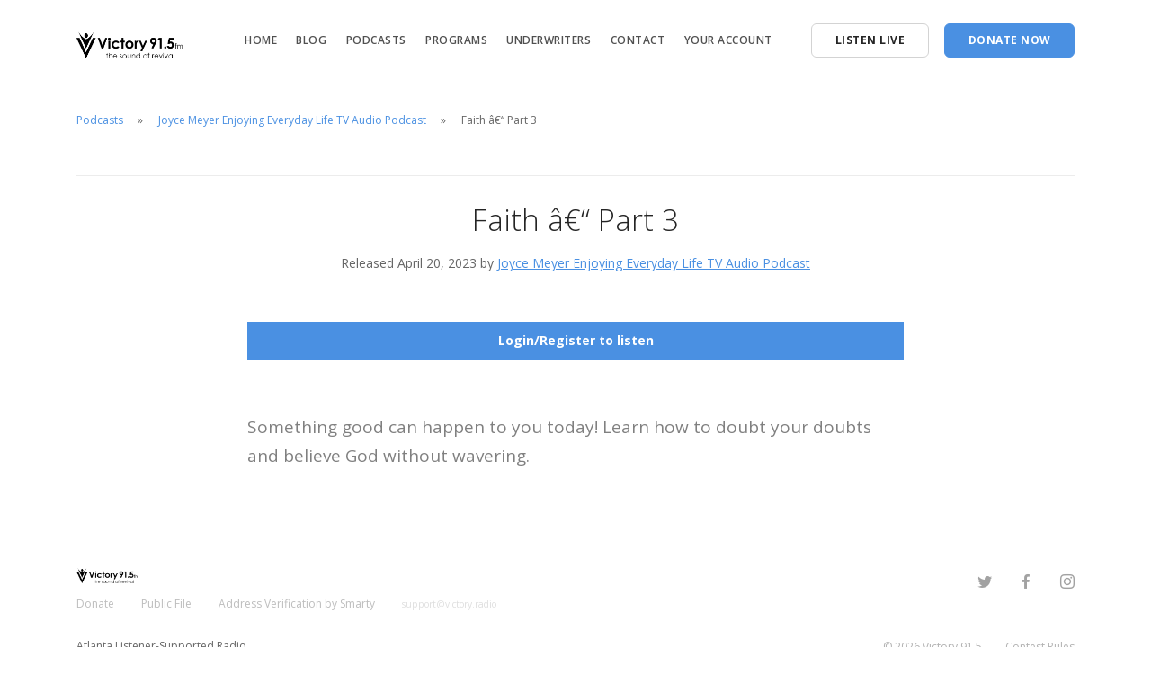

--- FILE ---
content_type: text/html; charset=UTF-8
request_url: https://victory.radio/podcasts/episode/?channel=25&episode=49672
body_size: 73109
content:
<!doctype html>
<html lang="en">
    <head>
        <script
          src="https://browser.sentry-cdn.com/7.16.0/bundle.tracing.min.js"
          integrity="sha384-wXU9CL14HxNQidSEdsPNgsvTyYYWogbqur94ac59B5M+zWrBqgC7NRLzv1AHdz0j"
          crossorigin="anonymous"
        ></script>

        <script>
            Sentry.init({
              dsn: "https://452e849fa0c144beab944374ce1031d0@o4504022810034176.ingest.sentry.io/4504022811607040",
              integrations: [new Sentry.BrowserTracing()],
              tracesSampleRate: 1.0,
            });
        </script>
<script type="text/javascript">
;window.NREUM||(NREUM={});NREUM.init={distributed_tracing:{enabled:true},privacy:{cookies_enabled:true},ajax:{deny_list:["bam.nr-data.net"]}};

;NREUM.loader_config={accountID:"3984384",trustKey:"3984384",agentID:"1120201028",licenseKey:"NRJS-ae3f93f6dce4df7db06",applicationID:"1120201028"}
;NREUM.info={beacon:"bam.nr-data.net",errorBeacon:"bam.nr-data.net",licenseKey:"NRJS-ae3f93f6dce4df7db06",applicationID:"1120201028",sa:1}
;(()=>{"use strict";var e,t,r={9071:(e,t,r)=>{r.d(t,{I:()=>n});var n=0,i=navigator.userAgent.match(/Firefox[\/\s](\d+\.\d+)/);i&&(n=+i[1])},8768:(e,t,r)=>{r.d(t,{T:()=>n,p:()=>i});const n=/(iPad|iPhone|iPod)/g.test(navigator.userAgent),i=n&&Boolean("undefined"==typeof SharedWorker)},880:(e,t,r)=>{r.d(t,{P_:()=>l,Mt:()=>g,C5:()=>s,DL:()=>v,OP:()=>T,lF:()=>D,Yu:()=>y,Dg:()=>h,CX:()=>c,GE:()=>b,sU:()=>_});var n=r(6797),i=r(4286);const o={beacon:n.ce.beacon,errorBeacon:n.ce.errorBeacon,licenseKey:void 0,applicationID:void 0,sa:void 0,queueTime:void 0,applicationTime:void 0,ttGuid:void 0,user:void 0,account:void 0,product:void 0,extra:void 0,jsAttributes:{},userAttributes:void 0,atts:void 0,transactionName:void 0,tNamePlain:void 0},a={};function s(e){if(!e)throw new Error("All info objects require an agent identifier!");if(!a[e])throw new Error("Info for ".concat(e," was never set"));return a[e]}function c(e,t){if(!e)throw new Error("All info objects require an agent identifier!");a[e]=(0,i.D)(t,o),(0,n.Qy)(e,a[e],"info")}var u=r(2797);const d=()=>{const e={blockSelector:"[data-nr-block]",maskInputOptions:{password:!0}};return{allow_bfcache:!0,privacy:{cookies_enabled:!0},ajax:{deny_list:void 0,enabled:!0,harvestTimeSeconds:10},distributed_tracing:{enabled:void 0,exclude_newrelic_header:void 0,cors_use_newrelic_header:void 0,cors_use_tracecontext_headers:void 0,allowed_origins:void 0},session:{domain:void 0,expiresMs:u.oD,inactiveMs:u.Hb},ssl:void 0,obfuscate:void 0,jserrors:{enabled:!0,harvestTimeSeconds:10},metrics:{enabled:!0},page_action:{enabled:!0,harvestTimeSeconds:30},page_view_event:{enabled:!0},page_view_timing:{enabled:!0,harvestTimeSeconds:30,long_task:!1},session_trace:{enabled:!0,harvestTimeSeconds:10},session_replay:{enabled:!1,harvestTimeSeconds:60,sampleRate:.1,errorSampleRate:.1,maskTextSelector:"*",maskAllInputs:!0,get blockClass(){return"nr-block"},get ignoreClass(){return"nr-ignore"},get maskTextClass(){return"nr-mask"},get blockSelector(){return e.blockSelector},set blockSelector(t){e.blockSelector+=",".concat(t)},get maskInputOptions(){return e.maskInputOptions},set maskInputOptions(t){e.maskInputOptions={...t,password:!0}}},spa:{enabled:!0,harvestTimeSeconds:10}}},f={};function l(e){if(!e)throw new Error("All configuration objects require an agent identifier!");if(!f[e])throw new Error("Configuration for ".concat(e," was never set"));return f[e]}function h(e,t){if(!e)throw new Error("All configuration objects require an agent identifier!");f[e]=(0,i.D)(t,d()),(0,n.Qy)(e,f[e],"config")}function g(e,t){if(!e)throw new Error("All configuration objects require an agent identifier!");var r=l(e);if(r){for(var n=t.split("."),i=0;i<n.length-1;i++)if("object"!=typeof(r=r[n[i]]))return;r=r[n[n.length-1]]}return r}const p={accountID:void 0,trustKey:void 0,agentID:void 0,licenseKey:void 0,applicationID:void 0,xpid:void 0},m={};function v(e){if(!e)throw new Error("All loader-config objects require an agent identifier!");if(!m[e])throw new Error("LoaderConfig for ".concat(e," was never set"));return m[e]}function b(e,t){if(!e)throw new Error("All loader-config objects require an agent identifier!");m[e]=(0,i.D)(t,p),(0,n.Qy)(e,m[e],"loader_config")}const y=(0,n.mF)().o;var w=r(2374),x=r(1651);const E={buildEnv:x.Re,bytesSent:{},queryBytesSent:{},customTransaction:void 0,disabled:!1,distMethod:x.gF,isolatedBacklog:!1,loaderType:void 0,maxBytes:3e4,offset:Math.floor(w._A?.performance?.timeOrigin||w._A?.performance?.timing?.navigationStart||Date.now()),onerror:void 0,origin:""+w._A.location,ptid:void 0,releaseIds:{},session:void 0,xhrWrappable:"function"==typeof w._A.XMLHttpRequest?.prototype?.addEventListener,version:x.q4},A={};function T(e){if(!e)throw new Error("All runtime objects require an agent identifier!");if(!A[e])throw new Error("Runtime for ".concat(e," was never set"));return A[e]}function _(e,t){if(!e)throw new Error("All runtime objects require an agent identifier!");A[e]=(0,i.D)(t,E),(0,n.Qy)(e,A[e],"runtime")}function D(e){return function(e){try{const t=s(e);return!!t.licenseKey&&!!t.errorBeacon&&!!t.applicationID}catch(e){return!1}}(e)}},4286:(e,t,r)=>{r.d(t,{D:()=>i});var n=r(8610);function i(e,t){try{if(!e||"object"!=typeof e)return(0,n.Z)("Setting a Configurable requires an object as input");if(!t||"object"!=typeof t)return(0,n.Z)("Setting a Configurable requires a model to set its initial properties");const r=Object.create(Object.getPrototypeOf(t),Object.getOwnPropertyDescriptors(t)),o=0===Object.keys(r).length?e:r;for(let a in o)if(void 0!==e[a])try{"object"==typeof e[a]&&"object"==typeof t[a]?r[a]=i(e[a],t[a]):r[a]=e[a]}catch(e){(0,n.Z)("An error occurred while setting a property of a Configurable",e)}return r}catch(e){(0,n.Z)("An error occured while setting a Configurable",e)}}},1651:(e,t,r)=>{r.d(t,{Re:()=>i,gF:()=>o,q4:()=>n});const n="1.234.0",i="PROD",o="CDN"},9557:(e,t,r)=>{r.d(t,{w:()=>o});var n=r(8610);const i={agentIdentifier:"",ee:void 0};class o{constructor(e){try{if("object"!=typeof e)return(0,n.Z)("shared context requires an object as input");this.sharedContext={},Object.assign(this.sharedContext,i),Object.entries(e).forEach((e=>{let[t,r]=e;Object.keys(i).includes(t)&&(this.sharedContext[t]=r)}))}catch(e){(0,n.Z)("An error occured while setting SharedContext",e)}}}},4329:(e,t,r)=>{r.d(t,{L:()=>d,R:()=>c});var n=r(3752),i=r(7022),o=r(4045),a=r(2325);const s={};function c(e,t){const r={staged:!1,priority:a.p[t]||0};u(e),s[e].get(t)||s[e].set(t,r)}function u(e){e&&(s[e]||(s[e]=new Map))}function d(){let e=arguments.length>0&&void 0!==arguments[0]?arguments[0]:"",t=arguments.length>1&&void 0!==arguments[1]?arguments[1]:"feature";if(u(e),!e||!s[e].get(t))return a(t);s[e].get(t).staged=!0;const r=[...s[e]];function a(t){const r=e?n.ee.get(e):n.ee,a=o.X.handlers;if(r.backlog&&a){var s=r.backlog[t],c=a[t];if(c){for(var u=0;s&&u<s.length;++u)f(s[u],c);(0,i.D)(c,(function(e,t){(0,i.D)(t,(function(t,r){r[0].on(e,r[1])}))}))}delete a[t],r.backlog[t]=null,r.emit("drain-"+t,[])}}r.every((e=>{let[t,r]=e;return r.staged}))&&(r.sort(((e,t)=>e[1].priority-t[1].priority)),r.forEach((e=>{let[t]=e;a(t)})))}function f(e,t){var r=e[1];(0,i.D)(t[r],(function(t,r){var n=e[0];if(r[0]===n){var i=r[1],o=e[3],a=e[2];i.apply(o,a)}}))}},3752:(e,t,r)=>{r.d(t,{c:()=>f,ee:()=>u});var n=r(6797),i=r(3916),o=r(7022),a=r(880),s="nr@context";let c=(0,n.fP)();var u;function d(){}function f(e){return(0,i.X)(e,s,l)}function l(){return new d}function h(){u.aborted=!0,u.backlog={}}c.ee?u=c.ee:(u=function e(t,r){var n={},c={},f={},g=!1;try{g=16===r.length&&(0,a.OP)(r).isolatedBacklog}catch(e){}var p={on:b,addEventListener:b,removeEventListener:y,emit:v,get:x,listeners:w,context:m,buffer:E,abort:h,aborted:!1,isBuffering:A,debugId:r,backlog:g?{}:t&&"object"==typeof t.backlog?t.backlog:{}};return p;function m(e){return e&&e instanceof d?e:e?(0,i.X)(e,s,l):l()}function v(e,r,n,i,o){if(!1!==o&&(o=!0),!u.aborted||i){t&&o&&t.emit(e,r,n);for(var a=m(n),s=w(e),d=s.length,f=0;f<d;f++)s[f].apply(a,r);var l=T()[c[e]];return l&&l.push([p,e,r,a]),a}}function b(e,t){n[e]=w(e).concat(t)}function y(e,t){var r=n[e];if(r)for(var i=0;i<r.length;i++)r[i]===t&&r.splice(i,1)}function w(e){return n[e]||[]}function x(t){return f[t]=f[t]||e(p,t)}function E(e,t){var r=T();p.aborted||(0,o.D)(e,(function(e,n){t=t||"feature",c[n]=t,t in r||(r[t]=[])}))}function A(e){return!!T()[c[e]]}function T(){return p.backlog}}(void 0,"globalEE"),c.ee=u)},9252:(e,t,r)=>{r.d(t,{E:()=>n,p:()=>i});var n=r(3752).ee.get("handle");function i(e,t,r,i,o){o?(o.buffer([e],i),o.emit(e,t,r)):(n.buffer([e],i),n.emit(e,t,r))}},4045:(e,t,r)=>{r.d(t,{X:()=>o});var n=r(9252);o.on=a;var i=o.handlers={};function o(e,t,r,o){a(o||n.E,i,e,t,r)}function a(e,t,r,i,o){o||(o="feature"),e||(e=n.E);var a=t[o]=t[o]||{};(a[r]=a[r]||[]).push([e,i])}},8544:(e,t,r)=>{r.d(t,{bP:()=>s,iz:()=>c,m$:()=>a});var n=r(2374);let i=!1,o=!1;try{const e={get passive(){return i=!0,!1},get signal(){return o=!0,!1}};n._A.addEventListener("test",null,e),n._A.removeEventListener("test",null,e)}catch(e){}function a(e,t){return i||o?{capture:!!e,passive:i,signal:t}:!!e}function s(e,t){let r=arguments.length>2&&void 0!==arguments[2]&&arguments[2],n=arguments.length>3?arguments[3]:void 0;window.addEventListener(e,t,a(r,n))}function c(e,t){let r=arguments.length>2&&void 0!==arguments[2]&&arguments[2],n=arguments.length>3?arguments[3]:void 0;document.addEventListener(e,t,a(r,n))}},5526:(e,t,r)=>{r.d(t,{Ht:()=>u,M:()=>c,Rl:()=>a,ky:()=>s});var n=r(2374);const i="xxxxxxxx-xxxx-4xxx-yxxx-xxxxxxxxxxxx";function o(e,t){return e?15&e[t]:16*Math.random()|0}function a(){const e=n._A?.crypto||n._A?.msCrypto;let t,r=0;return e&&e.getRandomValues&&(t=e.getRandomValues(new Uint8Array(31))),i.split("").map((e=>"x"===e?o(t,++r).toString(16):"y"===e?(3&o()|8).toString(16):e)).join("")}function s(e){const t=n._A?.crypto||n._A?.msCrypto;let r,i=0;t&&t.getRandomValues&&(r=t.getRandomValues(new Uint8Array(31)));const a=[];for(var s=0;s<e;s++)a.push(o(r,++i).toString(16));return a.join("")}function c(){return s(16)}function u(){return s(32)}},2797:(e,t,r)=>{r.d(t,{Bq:()=>n,Hb:()=>o,oD:()=>i});const n="NRBA",i=144e5,o=18e5},2053:(e,t,r)=>{function n(){return Math.round(performance.now())}r.d(t,{z:()=>n})},6368:(e,t,r)=>{r.d(t,{e:()=>o});var n=r(2374),i={};function o(e){if(e in i)return i[e];if(0===(e||"").indexOf("data:"))return{protocol:"data"};let t;var r=n._A?.location,o={};if(n.il)t=document.createElement("a"),t.href=e;else try{t=new URL(e,r.href)}catch(e){return o}o.port=t.port;var a=t.href.split("://");!o.port&&a[1]&&(o.port=a[1].split("/")[0].split("@").pop().split(":")[1]),o.port&&"0"!==o.port||(o.port="https"===a[0]?"443":"80"),o.hostname=t.hostname||r.hostname,o.pathname=t.pathname,o.protocol=a[0],"/"!==o.pathname.charAt(0)&&(o.pathname="/"+o.pathname);var s=!t.protocol||":"===t.protocol||t.protocol===r.protocol,c=t.hostname===r.hostname&&t.port===r.port;return o.sameOrigin=s&&(!t.hostname||c),"/"===o.pathname&&(i[e]=o),o}},8610:(e,t,r)=>{function n(e,t){"function"==typeof console.warn&&(console.warn("New Relic: ".concat(e)),t&&console.warn(t))}r.d(t,{Z:()=>n})},7269:(e,t,r)=>{r.d(t,{N:()=>u,T:()=>d});var n=r(7022),i=r(3752),o=r(9252),a=r(4329),s=r(2325);const c={stn:[s.D.sessionTrace],err:[s.D.jserrors,s.D.metrics],ins:[s.D.pageAction],spa:[s.D.spa],sr:[s.D.sessionReplay]};function u(e,t){var r=i.ee.get(t);e&&"object"==typeof e&&((0,n.D)(e,(function(e,t){if(!t)return(c[e]||[]).forEach((t=>{(0,o.p)("block-"+e,[],void 0,t,r)}));d[e]||((0,o.p)("feat-"+e,[],void 0,c[e],r),d[e]=!0)})),(0,a.L)(t,s.D.pageViewEvent))}const d={}},3916:(e,t,r)=>{r.d(t,{X:()=>i});var n=Object.prototype.hasOwnProperty;function i(e,t,r){if(n.call(e,t))return e[t];var i=r();if(Object.defineProperty&&Object.keys)try{return Object.defineProperty(e,t,{value:i,writable:!0,enumerable:!1}),i}catch(e){}return e[t]=i,i}},2374:(e,t,r)=>{r.d(t,{FN:()=>a,_A:()=>o,il:()=>n,v6:()=>i});const n=Boolean("undefined"!=typeof window&&window.document),i=Boolean("undefined"!=typeof WorkerGlobalScope&&self.navigator instanceof WorkerNavigator);let o=(()=>{if(n)return window;if(i){if("undefined"!=typeof globalThis&&globalThis instanceof WorkerGlobalScope)return globalThis;if(self instanceof WorkerGlobalScope)return self}throw new Error('New Relic browser agent shutting down due to error: Unable to locate global scope. This is possibly due to code redefining browser global variables like "self" and "window".')})();const a=""+o.location},7022:(e,t,r)=>{r.d(t,{D:()=>n});const n=(e,t)=>Object.entries(e||{}).map((e=>{let[r,n]=e;return t(r,n)}))},2438:(e,t,r)=>{r.d(t,{P:()=>o});var n=r(3752);const i=()=>{const e=new WeakSet;return(t,r)=>{if("object"==typeof r&&null!==r){if(e.has(r))return;e.add(r)}return r}};function o(e){try{return JSON.stringify(e,i())}catch(e){try{n.ee.emit("internal-error",[e])}catch(e){}}}},2650:(e,t,r)=>{r.d(t,{K:()=>a,b:()=>o});var n=r(8544);function i(){return"undefined"==typeof document||"complete"===document.readyState}function o(e,t){if(i())return e();(0,n.bP)("load",e,t)}function a(e){if(i())return e();(0,n.iz)("DOMContentLoaded",e)}},6797:(e,t,r)=>{r.d(t,{EZ:()=>u,Qy:()=>c,ce:()=>o,fP:()=>a,gG:()=>d,mF:()=>s});var n=r(2053),i=r(2374);const o={beacon:"bam.nr-data.net",errorBeacon:"bam.nr-data.net"};function a(){return i._A.NREUM||(i._A.NREUM={}),void 0===i._A.newrelic&&(i._A.newrelic=i._A.NREUM),i._A.NREUM}function s(){let e=a();return e.o||(e.o={ST:i._A.setTimeout,SI:i._A.setImmediate,CT:i._A.clearTimeout,XHR:i._A.XMLHttpRequest,REQ:i._A.Request,EV:i._A.Event,PR:i._A.Promise,MO:i._A.MutationObserver,FETCH:i._A.fetch}),e}function c(e,t,r){let i=a();const o=i.initializedAgents||{},s=o[e]||{};return Object.keys(s).length||(s.initializedAt={ms:(0,n.z)(),date:new Date}),i.initializedAgents={...o,[e]:{...s,[r]:t}},i}function u(e,t){a()[e]=t}function d(){return function(){let e=a();const t=e.info||{};e.info={beacon:o.beacon,errorBeacon:o.errorBeacon,...t}}(),function(){let e=a();const t=e.init||{};e.init={...t}}(),s(),function(){let e=a();const t=e.loader_config||{};e.loader_config={...t}}(),a()}},6998:(e,t,r)=>{r.d(t,{N:()=>i});var n=r(8544);function i(e){let t=arguments.length>1&&void 0!==arguments[1]&&arguments[1],r=arguments.length>2?arguments[2]:void 0,i=arguments.length>3?arguments[3]:void 0;return void(0,n.iz)("visibilitychange",(function(){if(t)return void("hidden"==document.visibilityState&&e());e(document.visibilityState)}),r,i)}},7264:(e,t,r)=>{r.d(t,{em:()=>v,u5:()=>N,QU:()=>j,_L:()=>I,Gm:()=>z,Lg:()=>M,gy:()=>U,BV:()=>Q,Kf:()=>ee});var n=r(3752);const i="nr@original";var o=Object.prototype.hasOwnProperty,a=!1;function s(e,t){return e||(e=n.ee),r.inPlace=function(e,t,n,i,o){n||(n="");var a,s,c,u="-"===n.charAt(0);for(c=0;c<t.length;c++)d(a=e[s=t[c]])||(e[s]=r(a,u?s+n:n,i,s,o))},r.flag=i,r;function r(t,r,n,a,s){return d(t)?t:(r||(r=""),nrWrapper[i]=t,u(t,nrWrapper,e),nrWrapper);function nrWrapper(){var i,u,d,f;try{u=this,i=[...arguments],d="function"==typeof n?n(i,u):n||{}}catch(t){c([t,"",[i,u,a],d],e)}o(r+"start",[i,u,a],d,s);try{return f=t.apply(u,i)}catch(e){throw o(r+"err",[i,u,e],d,s),e}finally{o(r+"end",[i,u,f],d,s)}}}function o(r,n,i,o){if(!a||t){var s=a;a=!0;try{e.emit(r,n,i,t,o)}catch(t){c([t,r,n,i],e)}a=s}}}function c(e,t){t||(t=n.ee);try{t.emit("internal-error",e)}catch(e){}}function u(e,t,r){if(Object.defineProperty&&Object.keys)try{return Object.keys(e).forEach((function(r){Object.defineProperty(t,r,{get:function(){return e[r]},set:function(t){return e[r]=t,t}})})),t}catch(e){c([e],r)}for(var n in e)o.call(e,n)&&(t[n]=e[n]);return t}function d(e){return!(e&&e instanceof Function&&e.apply&&!e[i])}var f=r(3916),l=r(2374);const h={},g=XMLHttpRequest,p="addEventListener",m="removeEventListener";function v(e){var t=function(e){return(e||n.ee).get("events")}(e);if(h[t.debugId]++)return t;h[t.debugId]=1;var r=s(t,!0);function i(e){r.inPlace(e,[p,m],"-",o)}function o(e,t){return e[1]}return"getPrototypeOf"in Object&&(l.il&&b(document,i),b(l._A,i),b(g.prototype,i)),t.on(p+"-start",(function(e,t){var n=e[1];if(null!==n&&("function"==typeof n||"object"==typeof n)){var i=(0,f.X)(n,"nr@wrapped",(function(){var e={object:function(){if("function"!=typeof n.handleEvent)return;return n.handleEvent.apply(n,arguments)},function:n}[typeof n];return e?r(e,"fn-",null,e.name||"anonymous"):n}));this.wrapped=e[1]=i}})),t.on(m+"-start",(function(e){e[1]=this.wrapped||e[1]})),t}function b(e,t){let r=e;for(;"object"==typeof r&&!Object.prototype.hasOwnProperty.call(r,p);)r=Object.getPrototypeOf(r);for(var n=arguments.length,i=new Array(n>2?n-2:0),o=2;o<n;o++)i[o-2]=arguments[o];r&&t(r,...i)}var y="fetch-",w=y+"body-",x=["arrayBuffer","blob","json","text","formData"],E=l._A.Request,A=l._A.Response,T="prototype",_="nr@context";const D={};function N(e){const t=function(e){return(e||n.ee).get("fetch")}(e);if(!(E&&A&&l._A.fetch))return t;if(D[t.debugId]++)return t;function r(e,r,n){var i=e[r];"function"==typeof i&&(e[r]=function(){var e,r=[...arguments],o={};t.emit(n+"before-start",[r],o),o[_]&&o[_].dt&&(e=o[_].dt);var a=i.apply(this,r);return t.emit(n+"start",[r,e],a),a.then((function(e){return t.emit(n+"end",[null,e],a),e}),(function(e){throw t.emit(n+"end",[e],a),e}))})}return D[t.debugId]=1,x.forEach((e=>{r(E[T],e,w),r(A[T],e,w)})),r(l._A,"fetch",y),t.on(y+"end",(function(e,r){var n=this;if(r){var i=r.headers.get("content-length");null!==i&&(n.rxSize=i),t.emit(y+"done",[null,r],n)}else t.emit(y+"done",[e],n)})),t}const O={},S=["pushState","replaceState"];function j(e){const t=function(e){return(e||n.ee).get("history")}(e);return!l.il||O[t.debugId]++||(O[t.debugId]=1,s(t).inPlace(window.history,S,"-")),t}var P=r(8544);const C={},R=["appendChild","insertBefore","replaceChild"];function I(e){const t=function(e){return(e||n.ee).get("jsonp")}(e);if(!l.il||C[t.debugId])return t;C[t.debugId]=!0;var r=s(t),i=/[?&](?:callback|cb)=([^&#]+)/,o=/(.*)\.([^.]+)/,a=/^(\w+)(\.|$)(.*)$/;function c(e,t){var r=e.match(a),n=r[1],i=r[3];return i?c(i,t[n]):t[n]}return r.inPlace(Node.prototype,R,"dom-"),t.on("dom-start",(function(e){!function(e){if(!e||"string"!=typeof e.nodeName||"script"!==e.nodeName.toLowerCase())return;if("function"!=typeof e.addEventListener)return;var n=(a=e.src,s=a.match(i),s?s[1]:null);var a,s;if(!n)return;var u=function(e){var t=e.match(o);if(t&&t.length>=3)return{key:t[2],parent:c(t[1],window)};return{key:e,parent:window}}(n);if("function"!=typeof u.parent[u.key])return;var d={};function f(){t.emit("jsonp-end",[],d),e.removeEventListener("load",f,(0,P.m$)(!1)),e.removeEventListener("error",l,(0,P.m$)(!1))}function l(){t.emit("jsonp-error",[],d),t.emit("jsonp-end",[],d),e.removeEventListener("load",f,(0,P.m$)(!1)),e.removeEventListener("error",l,(0,P.m$)(!1))}r.inPlace(u.parent,[u.key],"cb-",d),e.addEventListener("load",f,(0,P.m$)(!1)),e.addEventListener("error",l,(0,P.m$)(!1)),t.emit("new-jsonp",[e.src],d)}(e[0])})),t}var k=r(880);const H={};function z(e){const t=function(e){return(e||n.ee).get("mutation")}(e);if(!l.il||H[t.debugId])return t;H[t.debugId]=!0;var r=s(t),i=k.Yu.MO;return i&&(window.MutationObserver=function(e){return this instanceof i?new i(r(e,"fn-")):i.apply(this,arguments)},MutationObserver.prototype=i.prototype),t}const L={};function M(e){const t=function(e){return(e||n.ee).get("promise")}(e);if(L[t.debugId])return t;L[t.debugId]=!0;var r=n.c,o=s(t),a=k.Yu.PR;return a&&function(){function e(r){var n=t.context(),i=o(r,"executor-",n,null,!1);const s=Reflect.construct(a,[i],e);return t.context(s).getCtx=function(){return n},s}l._A.Promise=e,Object.defineProperty(e,"name",{value:"Promise"}),e.toString=function(){return a.toString()},Object.setPrototypeOf(e,a),["all","race"].forEach((function(r){const n=a[r];e[r]=function(e){let i=!1;[...e||[]].forEach((e=>{this.resolve(e).then(a("all"===r),a(!1))}));const o=n.apply(this,arguments);return o;function a(e){return function(){t.emit("propagate",[null,!i],o,!1,!1),i=i||!e}}}})),["resolve","reject"].forEach((function(r){const n=a[r];e[r]=function(e){const r=n.apply(this,arguments);return e!==r&&t.emit("propagate",[e,!0],r,!1,!1),r}})),e.prototype=a.prototype;const n=a.prototype.then;a.prototype.then=function(){var e=this,i=r(e);i.promise=e;for(var a=arguments.length,s=new Array(a),c=0;c<a;c++)s[c]=arguments[c];s[0]=o(s[0],"cb-",i,null,!1),s[1]=o(s[1],"cb-",i,null,!1);const u=n.apply(this,s);return i.nextPromise=u,t.emit("propagate",[e,!0],u,!1,!1),u},a.prototype.then[i]=n,t.on("executor-start",(function(e){e[0]=o(e[0],"resolve-",this,null,!1),e[1]=o(e[1],"resolve-",this,null,!1)})),t.on("executor-err",(function(e,t,r){e[1](r)})),t.on("cb-end",(function(e,r,n){t.emit("propagate",[n,!0],this.nextPromise,!1,!1)})),t.on("propagate",(function(e,r,n){this.getCtx&&!r||(this.getCtx=function(){if(e instanceof Promise)var r=t.context(e);return r&&r.getCtx?r.getCtx():this})}))}(),t}const B={},F="requestAnimationFrame";function U(e){const t=function(e){return(e||n.ee).get("raf")}(e);if(!l.il||B[t.debugId]++)return t;B[t.debugId]=1;var r=s(t);return r.inPlace(window,[F],"raf-"),t.on("raf-start",(function(e){e[0]=r(e[0],"fn-")})),t}const q={},G="setTimeout",V="setInterval",X="clearTimeout",Z="-start",W="-",$=[G,"setImmediate",V,X,"clearImmediate"];function Q(e){const t=function(e){return(e||n.ee).get("timer")}(e);if(q[t.debugId]++)return t;q[t.debugId]=1;var r=s(t);return r.inPlace(l._A,$.slice(0,2),G+W),r.inPlace(l._A,$.slice(2,3),V+W),r.inPlace(l._A,$.slice(3),X+W),t.on(V+Z,(function(e,t,n){e[0]=r(e[0],"fn-",null,n)})),t.on(G+Z,(function(e,t,n){this.method=n,this.timerDuration=isNaN(e[1])?0:+e[1],e[0]=r(e[0],"fn-",this,n)})),t}var Y=r(8610);const K={},J=["open","send"];function ee(e){var t=e||n.ee;const r=function(e){return(e||n.ee).get("xhr")}(t);if(K[r.debugId]++)return r;K[r.debugId]=1,v(t);var i=s(r),o=k.Yu.XHR,a=k.Yu.MO,c=k.Yu.PR,u=k.Yu.SI,d="readystatechange",f=["onload","onerror","onabort","onloadstart","onloadend","onprogress","ontimeout"],h=[],g=l._A.XMLHttpRequest.listeners,p=l._A.XMLHttpRequest=function(e){var t=new o(e);function n(){try{r.emit("new-xhr",[t],t),t.addEventListener(d,b,(0,P.m$)(!1))}catch(e){(0,Y.Z)("An error occured while intercepting XHR",e);try{r.emit("internal-error",[e])}catch(e){}}}return this.listeners=g?[...g,n]:[n],this.listeners.forEach((e=>e())),t};function m(e,t){i.inPlace(t,["onreadystatechange"],"fn-",A)}function b(){var e=this,t=r.context(e);e.readyState>3&&!t.resolved&&(t.resolved=!0,r.emit("xhr-resolved",[],e)),i.inPlace(e,f,"fn-",A)}if(function(e,t){for(var r in e)t[r]=e[r]}(o,p),p.prototype=o.prototype,i.inPlace(p.prototype,J,"-xhr-",A),r.on("send-xhr-start",(function(e,t){m(e,t),function(e){h.push(e),a&&(y?y.then(E):u?u(E):(w=-w,x.data=w))}(t)})),r.on("open-xhr-start",m),a){var y=c&&c.resolve();if(!u&&!c){var w=1,x=document.createTextNode(w);new a(E).observe(x,{characterData:!0})}}else t.on("fn-end",(function(e){e[0]&&e[0].type===d||E()}));function E(){for(var e=0;e<h.length;e++)m(0,h[e]);h.length&&(h=[])}function A(e,t){return t}return r}},8675:(e,t,r)=>{r.d(t,{t:()=>n});const n=r(2325).D.ajax},8322:(e,t,r)=>{r.d(t,{A:()=>i,t:()=>n});const n=r(2325).D.jserrors,i="nr@seenError"},6034:(e,t,r)=>{r.d(t,{gF:()=>o,mY:()=>i,t9:()=>n,vz:()=>s,xS:()=>a});const n=r(2325).D.metrics,i="sm",o="cm",a="storeSupportabilityMetrics",s="storeEventMetrics"},6486:(e,t,r)=>{r.d(t,{t:()=>n});const n=r(2325).D.pageAction},2484:(e,t,r)=>{r.d(t,{Dz:()=>i,OJ:()=>a,qw:()=>o,t9:()=>n});const n=r(2325).D.pageViewEvent,i="firstbyte",o="domcontent",a="windowload"},6382:(e,t,r)=>{r.d(t,{t:()=>n});const n=r(2325).D.pageViewTiming},2628:(e,t,r)=>{r.d(t,{BST_RESOURCE:()=>i,BST_TIMER:()=>d,END:()=>s,FEATURE_NAME:()=>n,FN_END:()=>u,FN_START:()=>c,PUSH_STATE:()=>f,RESOURCE:()=>o,START:()=>a});const n=r(2325).D.sessionTrace,i="bstResource",o="resource",a="-start",s="-end",c="fn"+a,u="fn"+s,d="bstTimer",f="pushState"},755:(e,t,r)=>{r.d(t,{BODY:()=>E,CB_END:()=>A,CB_START:()=>u,END:()=>x,FEATURE_NAME:()=>i,FETCH:()=>_,FETCH_BODY:()=>v,FETCH_DONE:()=>m,FETCH_START:()=>p,FN_END:()=>c,FN_START:()=>s,INTERACTION:()=>l,INTERACTION_API:()=>d,INTERACTION_EVENTS:()=>o,JSONP_END:()=>b,JSONP_NODE:()=>g,JS_TIME:()=>T,MAX_TIMER_BUDGET:()=>a,REMAINING:()=>f,SPA_NODE:()=>h,START:()=>w,originalSetTimeout:()=>y});var n=r(880);r(2374);const i=r(2325).D.spa,o=["click","submit","keypress","keydown","keyup","change"],a=999,s="fn-start",c="fn-end",u="cb-start",d="api-ixn-",f="remaining",l="interaction",h="spaNode",g="jsonpNode",p="fetch-start",m="fetch-done",v="fetch-body-",b="jsonp-end",y=n.Yu.ST,w="-start",x="-end",E="-body",A="cb"+x,T="jsTime",_="fetch"},1509:(e,t,r)=>{r.d(t,{W:()=>o});var n=r(880),i=r(3752);class o{constructor(e,t,r){this.agentIdentifier=e,this.aggregator=t,this.ee=i.ee.get(e,(0,n.OP)(this.agentIdentifier).isolatedBacklog),this.featureName=r,this.blocked=!1}}},3975:(e,t,r)=>{r.d(t,{j:()=>m});var n=r(2325),i=r(880),o=r(9252),a=r(3752),s=r(2053),c=r(4329),u=r(2650),d=r(2374),f=r(8610),l=r(6034),h=r(6797);function g(){const e=(0,h.gG)();["setErrorHandler","finished","addToTrace","inlineHit","addRelease","addPageAction","setCurrentRouteName","setPageViewName","setCustomAttribute","interaction","noticeError","setUserId"].forEach((t=>{e[t]=function(){for(var r=arguments.length,n=new Array(r),i=0;i<r;i++)n[i]=arguments[i];return function(t){for(var r=arguments.length,n=new Array(r>1?r-1:0),i=1;i<r;i++)n[i-1]=arguments[i];let o=[];return Object.values(e.initializedAgents).forEach((e=>{e.exposed&&e.api[t]&&o.push(e.api[t](...n))})),o.length>1?o:o[0]}(t,...n)}}))}var p=r(7269);function m(e){let t=arguments.length>1&&void 0!==arguments[1]?arguments[1]:{},m=arguments.length>2?arguments[2]:void 0,v=arguments.length>3?arguments[3]:void 0,{init:b,info:y,loader_config:w,runtime:x={loaderType:m},exposed:E=!0}=t;const A=(0,h.gG)();y||(b=A.init,y=A.info,w=A.loader_config),(0,i.Dg)(e,b||{}),(0,i.GE)(e,w||{}),(0,i.sU)(e,x),y.jsAttributes??={},d.v6&&(y.jsAttributes.isWorker=!0),(0,i.CX)(e,y),g();const T=function(e,t){t||(0,c.R)(e,"api");const h={};var g=a.ee.get(e),p=g.get("tracer"),m="api-",v=m+"ixn-";function b(t,r,n,o){const a=(0,i.C5)(e);return null===r?delete a.jsAttributes[t]:(0,i.CX)(e,{...a,jsAttributes:{...a.jsAttributes,[t]:r}}),x(m,n,!0,o||null===r?"session":void 0)(t,r)}function y(){}["setErrorHandler","finished","addToTrace","inlineHit","addRelease"].forEach((e=>h[e]=x(m,e,!0,"api"))),h.addPageAction=x(m,"addPageAction",!0,n.D.pageAction),h.setCurrentRouteName=x(m,"routeName",!0,n.D.spa),h.setPageViewName=function(t,r){if("string"==typeof t)return"/"!==t.charAt(0)&&(t="/"+t),(0,i.OP)(e).customTransaction=(r||"http://custom.transaction")+t,x(m,"setPageViewName",!0)()},h.setCustomAttribute=function(e,t){let r=arguments.length>2&&void 0!==arguments[2]&&arguments[2];if("string"==typeof e){if(["string","number"].includes(typeof t)||null===t)return b(e,t,"setCustomAttribute",r);(0,f.Z)("Failed to execute setCustomAttribute.\nNon-null value must be a string or number type, but a type of <".concat(typeof t,"> was provided."))}else(0,f.Z)("Failed to execute setCustomAttribute.\nName must be a string type, but a type of <".concat(typeof e,"> was provided."))},h.setUserId=function(e){if("string"==typeof e||null===e)return b("enduser.id",e,"setUserId",!0);(0,f.Z)("Failed to execute setUserId.\nNon-null value must be a string type, but a type of <".concat(typeof e,"> was provided."))},h.interaction=function(){return(new y).get()};var w=y.prototype={createTracer:function(e,t){var r={},i=this,a="function"==typeof t;return(0,o.p)(v+"tracer",[(0,s.z)(),e,r],i,n.D.spa,g),function(){if(p.emit((a?"":"no-")+"fn-start",[(0,s.z)(),i,a],r),a)try{return t.apply(this,arguments)}catch(e){throw p.emit("fn-err",[arguments,this,"string"==typeof e?new Error(e):e],r),e}finally{p.emit("fn-end",[(0,s.z)()],r)}}}};function x(e,t,r,i){return function(){return(0,o.p)(l.xS,["API/"+t+"/called"],void 0,n.D.metrics,g),i&&(0,o.p)(e+t,[(0,s.z)(),...arguments],r?null:this,i,g),r?void 0:this}}function E(){r.e(439).then(r.bind(r,5692)).then((t=>{let{setAPI:r}=t;r(e),(0,c.L)(e,"api")})).catch((()=>(0,f.Z)("Downloading runtime APIs failed...")))}return["actionText","setName","setAttribute","save","ignore","onEnd","getContext","end","get"].forEach((e=>{w[e]=x(v,e,void 0,n.D.spa)})),h.noticeError=function(e,t){"string"==typeof e&&(e=new Error(e)),(0,o.p)(l.xS,["API/noticeError/called"],void 0,n.D.metrics,g),(0,o.p)("err",[e,(0,s.z)(),!1,t],void 0,n.D.jserrors,g)},d.v6?E():(0,u.b)((()=>E()),!0),h}(e,v);return(0,h.Qy)(e,T,"api"),(0,h.Qy)(e,E,"exposed"),(0,h.EZ)("activatedFeatures",p.T),T}},2325:(e,t,r)=>{r.d(t,{D:()=>n,p:()=>i});const n={ajax:"ajax",jserrors:"jserrors",metrics:"metrics",pageAction:"page_action",pageViewEvent:"page_view_event",pageViewTiming:"page_view_timing",sessionReplay:"session_replay",sessionTrace:"session_trace",spa:"spa"},i={[n.pageViewEvent]:1,[n.pageViewTiming]:2,[n.metrics]:3,[n.jserrors]:4,[n.ajax]:5,[n.sessionTrace]:6,[n.pageAction]:7,[n.spa]:8,[n.sessionReplay]:9}}},n={};function i(e){var t=n[e];if(void 0!==t)return t.exports;var o=n[e]={exports:{}};return r[e](o,o.exports,i),o.exports}i.m=r,i.d=(e,t)=>{for(var r in t)i.o(t,r)&&!i.o(e,r)&&Object.defineProperty(e,r,{enumerable:!0,get:t[r]})},i.f={},i.e=e=>Promise.all(Object.keys(i.f).reduce(((t,r)=>(i.f[r](e,t),t)),[])),i.u=e=>(({78:"page_action-aggregate",147:"metrics-aggregate",193:"session_trace-aggregate",242:"session-manager",317:"jserrors-aggregate",348:"page_view_timing-aggregate",412:"lazy-feature-loader",439:"async-api",538:"recorder",590:"session_replay-aggregate",675:"compressor",786:"page_view_event-aggregate",873:"spa-aggregate",898:"ajax-aggregate"}[e]||e)+"."+{78:"e03e2220",147:"75d6a08d",193:"715c3096",242:"9219a813",286:"d701d70f",317:"8c74e315",348:"ad791b05",412:"fe5af5d1",439:"bbe52263",538:"1b18459f",590:"36b41a12",646:"c6971123",675:"ae9f91a8",786:"e157f7ce",873:"e1bcad73",898:"716f46cf"}[e]+"-1.234.0.min.js"),i.o=(e,t)=>Object.prototype.hasOwnProperty.call(e,t),e={},t="NRBA:",i.l=(r,n,o,a)=>{if(e[r])e[r].push(n);else{var s,c;if(void 0!==o)for(var u=document.getElementsByTagName("script"),d=0;d<u.length;d++){var f=u[d];if(f.getAttribute("src")==r||f.getAttribute("data-webpack")==t+o){s=f;break}}s||(c=!0,(s=document.createElement("script")).charset="utf-8",s.timeout=120,i.nc&&s.setAttribute("nonce",i.nc),s.setAttribute("data-webpack",t+o),s.src=r),e[r]=[n];var l=(t,n)=>{s.onerror=s.onload=null,clearTimeout(h);var i=e[r];if(delete e[r],s.parentNode&&s.parentNode.removeChild(s),i&&i.forEach((e=>e(n))),t)return t(n)},h=setTimeout(l.bind(null,void 0,{type:"timeout",target:s}),12e4);s.onerror=l.bind(null,s.onerror),s.onload=l.bind(null,s.onload),c&&document.head.appendChild(s)}},i.r=e=>{"undefined"!=typeof Symbol&&Symbol.toStringTag&&Object.defineProperty(e,Symbol.toStringTag,{value:"Module"}),Object.defineProperty(e,"__esModule",{value:!0})},i.j=20,i.p="https://js-agent.newrelic.com/",(()=>{var e={20:0,73:0};i.f.j=(t,r)=>{var n=i.o(e,t)?e[t]:void 0;if(0!==n)if(n)r.push(n[2]);else{var o=new Promise(((r,i)=>n=e[t]=[r,i]));r.push(n[2]=o);var a=i.p+i.u(t),s=new Error;i.l(a,(r=>{if(i.o(e,t)&&(0!==(n=e[t])&&(e[t]=void 0),n)){var o=r&&("load"===r.type?"missing":r.type),a=r&&r.target&&r.target.src;s.message="Loading chunk "+t+" failed.\n("+o+": "+a+")",s.name="ChunkLoadError",s.type=o,s.request=a,n[1](s)}}),"chunk-"+t,t)}};var t=(t,r)=>{var n,o,[a,s,c]=r,u=0;if(a.some((t=>0!==e[t]))){for(n in s)i.o(s,n)&&(i.m[n]=s[n]);if(c)c(i)}for(t&&t(r);u<a.length;u++)o=a[u],i.o(e,o)&&e[o]&&e[o][0](),e[o]=0},r=window.webpackChunkNRBA=window.webpackChunkNRBA||[];r.forEach(t.bind(null,0)),r.push=t.bind(null,r.push.bind(r))})();var o={};(()=>{i.r(o);var e=i(2325),t=i(880);const r=Object.values(e.D);function n(e){const n={};return r.forEach((r=>{n[r]=function(e,r){return!1!==(0,t.Mt)(r,"".concat(e,".enabled"))}(r,e)})),n}var a=i(3975);var s=i(9252),c=i(8768),u=i(4329),d=i(1509),f=i(2650),l=i(2374),h=i(8610);class g extends d.W{constructor(e,t,r){let n=!(arguments.length>3&&void 0!==arguments[3])||arguments[3];super(e,t,r),this.hasAggregator=!1,this.auto=n,this.abortHandler,n&&(0,u.R)(e,r)}importAggregator(r){if(this.hasAggregator||!this.auto)return;let n,o;this.hasAggregator=!0,!0!==(0,t.Mt)(this.agentIdentifier,"privacy.cookies_enabled")||l.v6||(o=Promise.all([i.e(286),i.e(242)]).then(i.bind(i,3289)).catch((e=>{(0,h.Z)("failed to import the session manager",e)})));const a=async()=>{try{if(o&&!n){const{setupAgentSession:e}=await o;n=e(this.agentIdentifier)}if(!function(t,r){return t!==e.D.sessionReplay||(!!r?.isNew||!!r?.state.sessionReplayActive)}(this.featureName,n))return void(0,u.L)(this.agentIdentifier,this.featureName);const{lazyFeatureLoader:t}=await i.e(412).then(i.bind(i,3160)),{Aggregate:a}=await t(this.featureName,"aggregate");new a(this.agentIdentifier,this.aggregator,r)}catch(e){(0,h.Z)("Downloading ".concat(this.featureName," failed..."),e),this.abortHandler?.()}};l.v6?a():(0,f.b)((()=>a()),!0)}}var p=i(2484),m=i(2053);class v extends g{static featureName=p.t9;constructor(r,n){let i=!(arguments.length>2&&void 0!==arguments[2])||arguments[2];if(super(r,n,p.t9,i),("undefined"==typeof PerformanceNavigationTiming||c.T)&&"undefined"!=typeof PerformanceTiming){const n=(0,t.OP)(r);n[p.Dz]=Math.max(Date.now()-n.offset,0),(0,f.K)((()=>n[p.qw]=Math.max((0,m.z)()-n[p.Dz],0))),(0,f.b)((()=>{const t=(0,m.z)();n[p.OJ]=Math.max(t-n[p.Dz],0),(0,s.p)("timing",["load",t],void 0,e.D.pageViewTiming,this.ee)}))}this.importAggregator()}}var b=i(9557),y=i(7022);class w extends b.w{constructor(e){super(e),this.aggregatedData={}}store(e,t,r,n,i){var o=this.getBucket(e,t,r,i);return o.metrics=function(e,t){t||(t={count:0});return t.count+=1,(0,y.D)(e,(function(e,r){t[e]=x(r,t[e])})),t}(n,o.metrics),o}merge(e,t,r,n,i){var o=this.getBucket(e,t,n,i);if(o.metrics){var a=o.metrics;a.count+=r.count,(0,y.D)(r,(function(e,t){if("count"!==e){var n=a[e],i=r[e];i&&!i.c?a[e]=x(i.t,n):a[e]=function(e,t){if(!t)return e;t.c||(t=E(t.t));return t.min=Math.min(e.min,t.min),t.max=Math.max(e.max,t.max),t.t+=e.t,t.sos+=e.sos,t.c+=e.c,t}(i,a[e])}}))}else o.metrics=r}storeMetric(e,t,r,n){var i=this.getBucket(e,t,r);return i.stats=x(n,i.stats),i}getBucket(e,t,r,n){this.aggregatedData[e]||(this.aggregatedData[e]={});var i=this.aggregatedData[e][t];return i||(i=this.aggregatedData[e][t]={params:r||{}},n&&(i.custom=n)),i}get(e,t){return t?this.aggregatedData[e]&&this.aggregatedData[e][t]:this.aggregatedData[e]}take(e){for(var t={},r="",n=!1,i=0;i<e.length;i++)t[r=e[i]]=A(this.aggregatedData[r]),t[r].length&&(n=!0),delete this.aggregatedData[r];return n?t:null}}function x(e,t){return null==e?function(e){e?e.c++:e={c:1};return e}(t):t?(t.c||(t=E(t.t)),t.c+=1,t.t+=e,t.sos+=e*e,e>t.max&&(t.max=e),e<t.min&&(t.min=e),t):{t:e}}function E(e){return{t:e,min:e,max:e,sos:e*e,c:1}}function A(e){return"object"!=typeof e?[]:(0,y.D)(e,T)}function T(e,t){return t}var _=i(6797),D=i(5526),N=i(2438);var O=i(6998),S=i(8544),j=i(6382);class P extends g{static featureName=j.t;constructor(e,r){let n=!(arguments.length>2&&void 0!==arguments[2])||arguments[2];super(e,r,j.t,n),l.il&&((0,t.OP)(e).initHidden=Boolean("hidden"===document.visibilityState),(0,O.N)((()=>(0,s.p)("docHidden",[(0,m.z)()],void 0,j.t,this.ee)),!0),(0,S.bP)("pagehide",(()=>(0,s.p)("winPagehide",[(0,m.z)()],void 0,j.t,this.ee))),this.importAggregator())}}var C=i(6034);class R extends g{static featureName=C.t9;constructor(e,t){let r=!(arguments.length>2&&void 0!==arguments[2])||arguments[2];super(e,t,C.t9,r),this.importAggregator()}}var I,k=i(3916),H=i(7264),z=i(3752),L={};try{I=localStorage.getItem("__nr_flags").split(","),console&&"function"==typeof console.log&&(L.console=!0,-1!==I.indexOf("dev")&&(L.dev=!0),-1!==I.indexOf("nr_dev")&&(L.nrDev=!0))}catch(e){}function M(e){try{L.console&&M(e)}catch(e){}}L.nrDev&&z.ee.on("internal-error",(function(e){M(e.stack)})),L.dev&&z.ee.on("fn-err",(function(e,t,r){M(r.stack)})),L.dev&&(M("NR AGENT IN DEVELOPMENT MODE"),M("flags: "+(0,y.D)(L,(function(e,t){return e})).join(", ")));var B=i(8322);class F extends g{static featureName=B.t;constructor(r,n){let i=!(arguments.length>2&&void 0!==arguments[2])||arguments[2];super(r,n,B.t,i),this.skipNext=0;try{this.removeOnAbort=new AbortController}catch(e){}const o=this;o.ee.on("fn-start",(function(e,t,r){o.abortHandler&&(o.skipNext+=1)})),o.ee.on("fn-err",(function(e,t,r){o.abortHandler&&!r[B.A]&&((0,k.X)(r,B.A,(function(){return!0})),this.thrown=!0,q(r,void 0,o.ee))})),o.ee.on("fn-end",(function(){o.abortHandler&&!this.thrown&&o.skipNext>0&&(o.skipNext-=1)})),o.ee.on("internal-error",(function(t){(0,s.p)("ierr",[t,(0,m.z)(),!0],void 0,e.D.jserrors,o.ee)})),this.origOnerror=l._A.onerror,l._A.onerror=this.onerrorHandler.bind(this),l._A.addEventListener("unhandledrejection",(t=>{const r=function(e){let t="Unhandled Promise Rejection: ";if(e instanceof Error)try{return e.message=t+e.message,e}catch(t){return e}if(void 0===e)return new Error(t);try{return new Error(t+(0,N.P)(e))}catch(e){return new Error(t)}}(t.reason);(0,s.p)("err",[r,(0,m.z)(),!1,{unhandledPromiseRejection:1}],void 0,e.D.jserrors,this.ee)}),(0,S.m$)(!1,this.removeOnAbort?.signal)),(0,H.gy)(this.ee),(0,H.BV)(this.ee),(0,H.em)(this.ee),(0,t.OP)(r).xhrWrappable&&(0,H.Kf)(this.ee),this.abortHandler=this.#e,this.importAggregator()}#e(){this.removeOnAbort?.abort(),this.abortHandler=void 0}onerrorHandler(t,r,n,i,o){"function"==typeof this.origOnerror&&this.origOnerror(...arguments);try{this.skipNext?this.skipNext-=1:q(o||new U(t,r,n),!0,this.ee)}catch(t){try{(0,s.p)("ierr",[t,(0,m.z)(),!0],void 0,e.D.jserrors,this.ee)}catch(e){}}return!1}}function U(e,t,r){this.message=e||"Uncaught error with no additional information",this.sourceURL=t,this.line=r}function q(t,r,n){var i=r?null:(0,m.z)();(0,s.p)("err",[t,i],void 0,e.D.jserrors,n)}let G=1;const V="nr@id";function X(e){const t=typeof e;return!e||"object"!==t&&"function"!==t?-1:e===l._A?0:(0,k.X)(e,V,(function(){return G++}))}var Z=i(9071);function W(e){if("string"==typeof e&&e.length)return e.length;if("object"==typeof e){if("undefined"!=typeof ArrayBuffer&&e instanceof ArrayBuffer&&e.byteLength)return e.byteLength;if("undefined"!=typeof Blob&&e instanceof Blob&&e.size)return e.size;if(!("undefined"!=typeof FormData&&e instanceof FormData))try{return(0,N.P)(e).length}catch(e){return}}}var $=i(6368);class Q{constructor(e){this.agentIdentifier=e,this.generateTracePayload=this.generateTracePayload.bind(this),this.shouldGenerateTrace=this.shouldGenerateTrace.bind(this)}generateTracePayload(e){if(!this.shouldGenerateTrace(e))return null;var r=(0,t.DL)(this.agentIdentifier);if(!r)return null;var n=(r.accountID||"").toString()||null,i=(r.agentID||"").toString()||null,o=(r.trustKey||"").toString()||null;if(!n||!i)return null;var a=(0,D.M)(),s=(0,D.Ht)(),c=Date.now(),u={spanId:a,traceId:s,timestamp:c};return(e.sameOrigin||this.isAllowedOrigin(e)&&this.useTraceContextHeadersForCors())&&(u.traceContextParentHeader=this.generateTraceContextParentHeader(a,s),u.traceContextStateHeader=this.generateTraceContextStateHeader(a,c,n,i,o)),(e.sameOrigin&&!this.excludeNewrelicHeader()||!e.sameOrigin&&this.isAllowedOrigin(e)&&this.useNewrelicHeaderForCors())&&(u.newrelicHeader=this.generateTraceHeader(a,s,c,n,i,o)),u}generateTraceContextParentHeader(e,t){return"00-"+t+"-"+e+"-01"}generateTraceContextStateHeader(e,t,r,n,i){return i+"@nr=0-1-"+r+"-"+n+"-"+e+"----"+t}generateTraceHeader(e,t,r,n,i,o){if(!("function"==typeof l._A?.btoa))return null;var a={v:[0,1],d:{ty:"Browser",ac:n,ap:i,id:e,tr:t,ti:r}};return o&&n!==o&&(a.d.tk=o),btoa((0,N.P)(a))}shouldGenerateTrace(e){return this.isDtEnabled()&&this.isAllowedOrigin(e)}isAllowedOrigin(e){var r=!1,n={};if((0,t.Mt)(this.agentIdentifier,"distributed_tracing")&&(n=(0,t.P_)(this.agentIdentifier).distributed_tracing),e.sameOrigin)r=!0;else if(n.allowed_origins instanceof Array)for(var i=0;i<n.allowed_origins.length;i++){var o=(0,$.e)(n.allowed_origins[i]);if(e.hostname===o.hostname&&e.protocol===o.protocol&&e.port===o.port){r=!0;break}}return r}isDtEnabled(){var e=(0,t.Mt)(this.agentIdentifier,"distributed_tracing");return!!e&&!!e.enabled}excludeNewrelicHeader(){var e=(0,t.Mt)(this.agentIdentifier,"distributed_tracing");return!!e&&!!e.exclude_newrelic_header}useNewrelicHeaderForCors(){var e=(0,t.Mt)(this.agentIdentifier,"distributed_tracing");return!!e&&!1!==e.cors_use_newrelic_header}useTraceContextHeadersForCors(){var e=(0,t.Mt)(this.agentIdentifier,"distributed_tracing");return!!e&&!!e.cors_use_tracecontext_headers}}var Y=i(8675),K=["load","error","abort","timeout"],J=K.length,ee=t.Yu.REQ,te=l._A.XMLHttpRequest;class re extends g{static featureName=Y.t;constructor(r,n){let i=!(arguments.length>2&&void 0!==arguments[2])||arguments[2];super(r,n,Y.t,i),(0,t.OP)(r).xhrWrappable&&(this.dt=new Q(r),this.handler=(e,t,r,n)=>(0,s.p)(e,t,r,n,this.ee),(0,H.u5)(this.ee),(0,H.Kf)(this.ee),function(r,n,i,o){function a(e){var t=this;t.totalCbs=0,t.called=0,t.cbTime=0,t.end=A,t.ended=!1,t.xhrGuids={},t.lastSize=null,t.loadCaptureCalled=!1,t.params=this.params||{},t.metrics=this.metrics||{},e.addEventListener("load",(function(r){_(t,e)}),(0,S.m$)(!1)),Z.I||e.addEventListener("progress",(function(e){t.lastSize=e.loaded}),(0,S.m$)(!1))}function s(e){this.params={method:e[0]},T(this,e[1]),this.metrics={}}function c(e,n){var i=(0,t.DL)(r);i.xpid&&this.sameOrigin&&n.setRequestHeader("X-NewRelic-ID",i.xpid);var a=o.generateTracePayload(this.parsedOrigin);if(a){var s=!1;a.newrelicHeader&&(n.setRequestHeader("newrelic",a.newrelicHeader),s=!0),a.traceContextParentHeader&&(n.setRequestHeader("traceparent",a.traceContextParentHeader),a.traceContextStateHeader&&n.setRequestHeader("tracestate",a.traceContextStateHeader),s=!0),s&&(this.dt=a)}}function u(e,t){var r=this.metrics,i=e[0],o=this;if(r&&i){var a=W(i);a&&(r.txSize=a)}this.startTime=(0,m.z)(),this.listener=function(e){try{"abort"!==e.type||o.loadCaptureCalled||(o.params.aborted=!0),("load"!==e.type||o.called===o.totalCbs&&(o.onloadCalled||"function"!=typeof t.onload)&&"function"==typeof o.end)&&o.end(t)}catch(e){try{n.emit("internal-error",[e])}catch(e){}}};for(var s=0;s<J;s++)t.addEventListener(K[s],this.listener,(0,S.m$)(!1))}function d(e,t,r){this.cbTime+=e,t?this.onloadCalled=!0:this.called+=1,this.called!==this.totalCbs||!this.onloadCalled&&"function"==typeof r.onload||"function"!=typeof this.end||this.end(r)}function f(e,t){var r=""+X(e)+!!t;this.xhrGuids&&!this.xhrGuids[r]&&(this.xhrGuids[r]=!0,this.totalCbs+=1)}function h(e,t){var r=""+X(e)+!!t;this.xhrGuids&&this.xhrGuids[r]&&(delete this.xhrGuids[r],this.totalCbs-=1)}function g(){this.endTime=(0,m.z)()}function p(e,t){t instanceof te&&"load"===e[0]&&n.emit("xhr-load-added",[e[1],e[2]],t)}function v(e,t){t instanceof te&&"load"===e[0]&&n.emit("xhr-load-removed",[e[1],e[2]],t)}function b(e,t,r){t instanceof te&&("onload"===r&&(this.onload=!0),("load"===(e[0]&&e[0].type)||this.onload)&&(this.xhrCbStart=(0,m.z)()))}function y(e,t){this.xhrCbStart&&n.emit("xhr-cb-time",[(0,m.z)()-this.xhrCbStart,this.onload,t],t)}function w(e){var t,r=e[1]||{};"string"==typeof e[0]?t=e[0]:e[0]&&e[0].url?t=e[0].url:l._A?.URL&&e[0]&&e[0]instanceof URL&&(t=e[0].href),t&&(this.parsedOrigin=(0,$.e)(t),this.sameOrigin=this.parsedOrigin.sameOrigin);var n=o.generateTracePayload(this.parsedOrigin);if(n&&(n.newrelicHeader||n.traceContextParentHeader))if("string"==typeof e[0]||l._A?.URL&&e[0]&&e[0]instanceof URL){var i={};for(var a in r)i[a]=r[a];i.headers=new Headers(r.headers||{}),s(i.headers,n)&&(this.dt=n),e.length>1?e[1]=i:e.push(i)}else e[0]&&e[0].headers&&s(e[0].headers,n)&&(this.dt=n);function s(e,t){var r=!1;return t.newrelicHeader&&(e.set("newrelic",t.newrelicHeader),r=!0),t.traceContextParentHeader&&(e.set("traceparent",t.traceContextParentHeader),t.traceContextStateHeader&&e.set("tracestate",t.traceContextStateHeader),r=!0),r}}function x(e,t){this.params={},this.metrics={},this.startTime=(0,m.z)(),this.dt=t,e.length>=1&&(this.target=e[0]),e.length>=2&&(this.opts=e[1]);var r,n=this.opts||{},i=this.target;"string"==typeof i?r=i:"object"==typeof i&&i instanceof ee?r=i.url:l._A?.URL&&"object"==typeof i&&i instanceof URL&&(r=i.href),T(this,r);var o=(""+(i&&i instanceof ee&&i.method||n.method||"GET")).toUpperCase();this.params.method=o,this.txSize=W(n.body)||0}function E(t,r){var n;this.endTime=(0,m.z)(),this.params||(this.params={}),this.params.status=r?r.status:0,"string"==typeof this.rxSize&&this.rxSize.length>0&&(n=+this.rxSize);var o={txSize:this.txSize,rxSize:n,duration:(0,m.z)()-this.startTime};i("xhr",[this.params,o,this.startTime,this.endTime,"fetch"],this,e.D.ajax)}function A(t){var r=this.params,n=this.metrics;if(!this.ended){this.ended=!0;for(var o=0;o<J;o++)t.removeEventListener(K[o],this.listener,!1);r.aborted||(n.duration=(0,m.z)()-this.startTime,this.loadCaptureCalled||4!==t.readyState?null==r.status&&(r.status=0):_(this,t),n.cbTime=this.cbTime,i("xhr",[r,n,this.startTime,this.endTime,"xhr"],this,e.D.ajax))}}function T(e,t){var r=(0,$.e)(t),n=e.params;n.hostname=r.hostname,n.port=r.port,n.protocol=r.protocol,n.host=r.hostname+":"+r.port,n.pathname=r.pathname,e.parsedOrigin=r,e.sameOrigin=r.sameOrigin}function _(e,t){e.params.status=t.status;var r=function(e,t){var r=e.responseType;return"json"===r&&null!==t?t:"arraybuffer"===r||"blob"===r||"json"===r?W(e.response):"text"===r||""===r||void 0===r?W(e.responseText):void 0}(t,e.lastSize);if(r&&(e.metrics.rxSize=r),e.sameOrigin){var n=t.getResponseHeader("X-NewRelic-App-Data");n&&(e.params.cat=n.split(", ").pop())}e.loadCaptureCalled=!0}n.on("new-xhr",a),n.on("open-xhr-start",s),n.on("open-xhr-end",c),n.on("send-xhr-start",u),n.on("xhr-cb-time",d),n.on("xhr-load-added",f),n.on("xhr-load-removed",h),n.on("xhr-resolved",g),n.on("addEventListener-end",p),n.on("removeEventListener-end",v),n.on("fn-end",y),n.on("fetch-before-start",w),n.on("fetch-start",x),n.on("fn-start",b),n.on("fetch-done",E)}(r,this.ee,this.handler,this.dt),this.importAggregator())}}var ne=i(2628);const{BST_RESOURCE:ie,RESOURCE:oe,BST_TIMER:ae,START:se,END:ce,FEATURE_NAME:ue,FN_END:de,FN_START:fe,PUSH_STATE:le}=ne;var he=i(755);const{FEATURE_NAME:ge,START:pe,END:me,BODY:ve,CB_END:be,JS_TIME:ye,FETCH:we,FN_START:xe,CB_START:Ee,FN_END:Ae}=he;var Te=i(6486);class _e extends g{static featureName=Te.t;constructor(e,t){let r=!(arguments.length>2&&void 0!==arguments[2])||arguments[2];super(e,t,Te.t,r),this.importAggregator()}}new class{constructor(e){let t=arguments.length>1&&void 0!==arguments[1]?arguments[1]:(0,D.ky)(16);this.agentIdentifier=t,this.sharedAggregator=new w({agentIdentifier:this.agentIdentifier}),this.features={},this.desiredFeatures=new Set(e.features||[]),this.desiredFeatures.add(v),Object.assign(this,(0,a.j)(this.agentIdentifier,e,e.loaderType||"agent")),this.start()}get config(){return{info:(0,t.C5)(this.agentIdentifier),init:(0,t.P_)(this.agentIdentifier),loader_config:(0,t.DL)(this.agentIdentifier),runtime:(0,t.OP)(this.agentIdentifier)}}start(){const t="features";try{const r=n(this.agentIdentifier),i=[...this.desiredFeatures];i.sort(((t,r)=>e.p[t.featureName]-e.p[r.featureName])),i.forEach((t=>{if(r[t.featureName]||t.featureName===e.D.pageViewEvent){const n=function(t){switch(t){case e.D.ajax:return[e.D.jserrors];case e.D.sessionTrace:return[e.D.ajax,e.D.pageViewEvent];case e.D.pageViewTiming:return[e.D.pageViewEvent];default:return[]}}(t.featureName);n.every((e=>r[e]))||(0,h.Z)("".concat(t.featureName," is enabled but one or more dependent features has been disabled (").concat((0,N.P)(n),"). This may cause unintended consequences or missing data...")),this.features[t.featureName]=new t(this.agentIdentifier,this.sharedAggregator)}})),(0,_.Qy)(this.agentIdentifier,this.features,t)}catch(e){(0,h.Z)("Failed to initialize all enabled instrument classes (agent aborted) -",e);for(const e in this.features)this.features[e].abortHandler?.();const r=(0,_.fP)();return delete r.initializedAgents[this.agentIdentifier]?.api,delete r.initializedAgents[this.agentIdentifier]?.[t],delete this.sharedAggregator,r.ee?.abort(),delete r.ee?.get(this.agentIdentifier),!1}}}({features:[re,v,P,class extends g{static featureName=ue;constructor(t,r){if(super(t,r,ue,!(arguments.length>2&&void 0!==arguments[2])||arguments[2]),!l.il)return;const n=this.ee;let i;this.timerEE=(0,H.BV)(n),this.rafEE=(0,H.gy)(n),(0,H.QU)(n),this.eventsEE=(0,H.em)(n),this.eventsEE.on(fe,(function(e,t){this.bstStart=(0,m.z)()})),this.eventsEE.on(de,(function(t,r){(0,s.p)("bst",[t[0],r,this.bstStart,(0,m.z)()],void 0,e.D.sessionTrace,n)})),this.timerEE.on(fe,(function(e,t,r){this.bstStart=(0,m.z)(),this.bstType=r})),this.timerEE.on(de,(function(t,r){(0,s.p)(ae,[r,this.bstStart,(0,m.z)(),this.bstType],void 0,e.D.sessionTrace,n)})),this.rafEE.on(fe,(function(){this.bstStart=(0,m.z)()})),this.rafEE.on(de,(function(t,r){(0,s.p)(ae,[r,this.bstStart,(0,m.z)(),"requestAnimationFrame"],void 0,e.D.sessionTrace,n)})),n.on(le+se,(function(e){this.time=(0,m.z)(),this.startPath=location.pathname+location.hash})),n.on(le+ce,(function(t){(0,s.p)("bstHist",[location.pathname+location.hash,this.startPath,this.time],void 0,e.D.sessionTrace,n)}));try{i=new PerformanceObserver((t=>{const r=t.getEntries();(0,s.p)(ie,[r],void 0,e.D.sessionTrace,n)})),i.observe({type:oe,buffered:!0})}catch(e){}this.importAggregator({resourceObserver:i})}},R,_e,F,class extends g{static featureName=ge;constructor(e,r){if(super(e,r,ge,!(arguments.length>2&&void 0!==arguments[2])||arguments[2]),!l.il)return;if(!(0,t.OP)(e).xhrWrappable)return;try{this.removeOnAbort=new AbortController}catch(e){}let n,i=0;const o=this.ee.get("tracer"),a=(0,H._L)(this.ee),s=(0,H.Lg)(this.ee),c=(0,H.BV)(this.ee),u=(0,H.Kf)(this.ee),d=this.ee.get("events"),f=(0,H.u5)(this.ee),h=(0,H.QU)(this.ee),g=(0,H.Gm)(this.ee);function p(e,t){h.emit("newURL",[""+window.location,t])}function v(){i++,n=window.location.hash,this[xe]=(0,m.z)()}function b(){i--,window.location.hash!==n&&p(0,!0);var e=(0,m.z)();this[ye]=~~this[ye]+e-this[xe],this[Ae]=e}function y(e,t){e.on(t,(function(){this[t]=(0,m.z)()}))}this.ee.on(xe,v),s.on(Ee,v),a.on(Ee,v),this.ee.on(Ae,b),s.on(be,b),a.on(be,b),this.ee.buffer([xe,Ae,"xhr-resolved"],this.featureName),d.buffer([xe],this.featureName),c.buffer(["setTimeout"+me,"clearTimeout"+pe,xe],this.featureName),u.buffer([xe,"new-xhr","send-xhr"+pe],this.featureName),f.buffer([we+pe,we+"-done",we+ve+pe,we+ve+me],this.featureName),h.buffer(["newURL"],this.featureName),g.buffer([xe],this.featureName),s.buffer(["propagate",Ee,be,"executor-err","resolve"+pe],this.featureName),o.buffer([xe,"no-"+xe],this.featureName),a.buffer(["new-jsonp","cb-start","jsonp-error","jsonp-end"],this.featureName),y(f,we+pe),y(f,we+"-done"),y(a,"new-jsonp"),y(a,"jsonp-end"),y(a,"cb-start"),h.on("pushState-end",p),h.on("replaceState-end",p),window.addEventListener("hashchange",p,(0,S.m$)(!0,this.removeOnAbort?.signal)),window.addEventListener("load",p,(0,S.m$)(!0,this.removeOnAbort?.signal)),window.addEventListener("popstate",(function(){p(0,i>1)}),(0,S.m$)(!0,this.removeOnAbort?.signal)),this.abortHandler=this.#e,this.importAggregator()}#e(){this.removeOnAbort?.abort(),this.abortHandler=void 0}}],loaderType:"spa"})})(),window.NRBA=o})();
</script> 
        <meta charset="utf-8">
        <title>Faith â€“ Part 3 from Joyce Meyer Enjoying Everyday Life TV Audio Podcast on MOR Music Podcasts</title>
        <meta name="viewport" content="width=device-width, initial-scale=1.0">
        <meta name="description" content="Listen to Faith â€“ Part 3 from Joyce Meyer Enjoying Everyday Life TV Audio Podcast on MOR Music Podcast from Victory 91.5">
        <link href="../../css/bootstrap.css" rel="stylesheet" type="text/css" media="all" />
        <link href="../../css/stack-interface.css" rel="stylesheet" type="text/css" media="all" />
        <link href="../../css/socicon.css" rel="stylesheet" type="text/css" media="all" />
        <link href="../../css/lightbox.min.css" rel="stylesheet" type="text/css" media="all" />
        <link href="../../css/flickity.css" rel="stylesheet" type="text/css" media="all" />
        <link href="../../css/iconsmind.css" rel="stylesheet" type="text/css" media="all" />
        <link href="../../css/jquery.steps.css" rel="stylesheet" type="text/css" media="all" />
        <link href="../../css/theme.css" rel="stylesheet" type="text/css" media="all" />
        <link href="../../css/custom.css" rel="stylesheet" type="text/css" media="all" />
        <link href="https://fonts.googleapis.com/css?family=Open+Sans:200,300,400,400i,500,600,700%7CMerriweather:300,300i" rel="stylesheet">
        <script src="jwplayer/jwplayer.js"></script>
        <script>jwplayer.key="TCczU2EaTxdhxYmhbPalVdB24PVC4MiNra19A2W7rqnCBdH1";</script>
        <link href="https://fonts.googleapis.com/icon?family=Material+Icons" rel="stylesheet">
    </head>
    <body class=" ">

        <a id="start"></a>

        <div class="nav-container">
            <div>
                <div class="bar bar--sm visible-xs">
                    <div class="container">
                        <div class="row">
                            <div class="col-3 col-md-2">
                                <a href="../../index.php"> <img class="logo logo-dark" alt="logo" src="../../img/logo-dark.png"> <img class="logo logo-light" alt="logo" src="../../img/logo-light.png"> </a>
                            </div>
                            <div class="col-9 col-md-10 text-right">
                                <a href="#" class="hamburger-toggle" data-toggle-class="#menu1;hidden-xs hidden-sm"> <i class="icon icon--sm stack-interface stack-menu"></i> </a>
                            </div>
                        </div>
                    </div>
                </div>
                <nav id="menu1" class="bar bar-1 hidden-xs">                    <div class="container">
                        <div class="row">
                            <div class="col-lg-1 col-md-2 hidden-xs">
                                <div class="bar__module">
                                    <a href="../../index.php"> <img class="logo logo-dark" alt="logo" src="../../img/logo-dark.png"> <img class="logo logo-light" alt="logo" src="../../img/logo-light.png"> </a>
                                </div>
                            </div>
                            <div class="col-lg-11 col-md-12 text-right text-left-xs text-left-sm">
                                <div class="bar__module">
                                    <ul class="menu-horizontal text-left">
                                        <li>
                                            <a href="../../index.php">Home</a>
                                        </li>
                                        <li>
                                            <a href="https://blog.victory.radio" target="_blank">Blog</a>
                                        </li>
                                        <li>
                                            <a href="https://victory.radio/podcasts">Podcasts</a>
                                        </li>
                                        <li>
                                            <a href="../../programs">Programs</a>
                                        </li>
                                        <li>
                                            <a href="../../underwriters">Underwriters</a>
                                        </li>
                                        <li>
                                            <a href="../../contact">Contact</a>
                                        </li>
                                        <li>
                                            <a href="../../account">Your Account</a>
                                        </li>
                                        
                                        <!-- <li class="dropdown"> <span class="dropdown__trigger">
                                        Dropdown Slim
                                            </span>
                                            <div class="dropdown__container">
                                                <div class="container">
                                                    <div class="row">
                                                        <div class="dropdown__content col-lg-2">
                                                            <ul class="menu-vertical">
                                                                <li> <a href="#">Single Link</a> </li>
                                                            </ul>
                                                        </div>
                                                    </div>
                                                </div>
                                            </div>
                                        </li> -->

                                    </ul>
                                </div>
                                <div class="bar__module">
                                    <!-- <a class="btn btn--sm type--uppercase" href="#" onclick="listenLiveButton();"> <span class="btn__text">Listen Live</span> </a> -->
                                    <a class="btn btn--sm type--uppercase" href="../../listen"> <span class="btn__text">Listen Live</span> </a>
                                    <!-- <a class="btn btn--sm type--uppercase"
   href="http://non-ssl-player.radioreformation.com/"
   onclick="window.open('http://non-ssl-player.radioreformation.com/', 'playerWindow', 'width=950,height=450,menubar=no,toolbar=no,location=no,status=no,scrollbars=no,resizable=no'); return false;">
    <span class="btn__text">Listen Live</span>
</a> -->

                                    <!-- <a class="btn btn--sm btn--primary type--uppercase" href="../../account/index.php?tab=paymentMethods&t=d"> -->
                                    <a class="btn btn--sm btn--primary type--uppercase" href="../../give"> <span class="btn__text">Donate Now</span> </a>
                                </div>
                            </div>
                        </div>
                    </div>
                </nav>
            </div>
        </div>
        <div class="main-container">
            <section style="padding-top: 2em">
                <div class="container">
                    <div class="row">
                        <div class="col-md-12"><ol class="breadcrumbs">
                            <ol style="margin-bottom: 0em">
                                <li>
                                    <a href="../">Podcasts</a>
                                </li>
                                <li>
                                    <a href="../channel?id=25">Joyce Meyer Enjoying Everyday Life TV Audio Podcast</a>
                                </li>
                                <li>Faith â€“ Part 3</li>
                            </ol>
                            <hr>
                        </div>
                    </div>
                    <!--end of row-->
                </div>
                <div class="container">
                    <div class="row justify-content-center">
                        <div class="col-md-10 col-lg-8">
                            <article>
                                <div class="article__title text-center">
                                    <a href="#">
                                        <h2>Faith â€“ Part 3</h2>
                                    </a>
                                    <span>Released April 20, 2023 by </span>
                                    <span>
                                        <a href="../channel?id=25">Joyce Meyer Enjoying Everyday Life TV Audio Podcast</a>
                                    </span>
                                </div>
                                <!--end article title-->
                                <div class="article__body">
                                    <div id='v915MORMusicPodcasts'></div>
                                    <p>&nbsp;</p>
                                    <p> Something good can happen to you today! Learn how to doubt your doubts and believe God without wavering.</p>
                                </div>
                                <!-- <div class="article__share text-center">
                                    <a class="btn bg--facebook btn--icon" href="#">
                                        <span class="btn__text">
                                            <i class="socicon socicon-facebook"></i>
                                            Share on Facebook
                                        </span>
                                    </a>
                                    <a class="btn bg--twitter btn--icon" href="#">
                                        <span class="btn__text">
                                            <i class="socicon socicon-twitter"></i>
                                            Share on Twitter
                                        </span>
                                    </a>
                                </div> -->
                            </article>
                            <!--end item-->
                        </div>
                    </div>
                    <!--end of row-->
                </div>
                <!--end of container-->
            </section>

            <!-- <section class="bg--secondary">
                <div class="container">
                    <div class="row text-block">
                        <div class="col-md-12">
                            <h3>Other Recent Podcasts</h3>
                        </div>
                    </div>
                    <div class="row">
                        <div class="col-md-4">
                            <article class="feature feature-1">
                                <a href="#" class="block">
                                    <img alt="Image" src="img/blog-2.jpg" />
                                </a>
                                <div class="feature__body boxed boxed--border">
                                    <span>May 25th 2016</span>
                                    <h5>title</h5>
                                    <a href="#">
                                        Read More
                                    </a>
                                </div>
                            </article>
                        </div>
                        <div class="col-md-4">
                            <article class="feature feature-1">
                                <a href="#" class="block">
                                    <img alt="Image" src="img/blog-3.jpg" />
                                </a>
                                <div class="feature__body boxed boxed--border">
                                    <span>May 25th 2016</span>
                                    <h5>title</h5>
                                    <a href="#">
                                        Read More
                                    </a>
                                </div>
                            </article>
                        </div>
                        <div class="col-md-4">
                            <article class="feature feature-1">
                                <a href="#" class="block">
                                    <img alt="Image" src="img/blog-4.jpg" />
                                </a>
                                <div class="feature__body boxed boxed--border">
                                    <span>May 25th 2016</span>
                                    <h5>title</h5>
                                    <a href="#">
                                        Read More
                                    </a>
                                </div>
                            </article>
                        </div>
                    </div>
                </div>
            </section> -->


            <footer class="footer-3 text-center-xs space--xs">
                <div class="container">
                    <div class="row">
                        <div class="col-sm-6"> <img alt="Image" class="logo" src="../../img/logo-dark.png">
                            <ul class="list-inline list--hover">
                                <li> <a href="../../donate"><span class="type--fine-print">Donate</span></a> </li>
                                <li><a href="https://publicfiles.fcc.gov/fm-profile/wwev-fm" target="_blank"><span class="type--fine-print">Public File</span></a></li>
                                <li><a href="https://smarty.com" target="_blank"><span class="type--fine-print">Address Verification by Smarty</span></a></li>
                                <li> <a href="#"><span class="type--fine-print"><span class="type--fine-print">support@victory.radio</span></a> </li>
                            </ul>
                        </div>
                        <div class="col-sm-6 text-right text-center-xs">
                            <ul class="social-list list-inline list--hover">
                                <li><a href="https://twitter.com/victory915" target="_blank"><i class="socicon socicon-twitter icon icon--xs"></i></a></li>
                                <li><a href="https://facebook.com/victory915" target="_blank"><i class="socicon socicon-facebook icon icon--xs"></i></a></li>
                                <li><a href="https://instagram.com/victory915" target="_blank"><i class="socicon socicon-instagram icon icon--xs"></i></a></li>
                            </ul>
                        </div>
                    </div>
                    <div class="row">
                        <div class="col-sm-6">
                            <p class="type--fine-print"> Atlanta Listener-Supported Radio </p>
                        </div>
                        <div class="col-sm-6 text-right text-center-xs"> <span class="type--fine-print">&copy; <span class="update-year">2026</span> Victory 91.5</span> <!-- <a class="type--fine-print" href="#">Privacy Policy</a> --> <a class="type--fine-print" href="https://victory.radio/rules" rel="nofollow">Contest Rules</a> </div>
                    </div>
                </div>
            </footer>
<script>
function listenLiveButton(){
    if(localStorage.getItem("tokenExchange") === null){
        window.location.replace("https://victory.radio/listen");
    }else{
        localStorage.setItem("tokenExchange", "completed");
        window.open("https://mormusic.app/desktop?ref=live","morapp","width=340,height=650,screenX=50,left=50,screenY=50,top=50,status=no,menubar=no");
        console.log("Prior exchange completed");
    }
}
</script>
        </div>
        <!--<div class="loader"></div>-->
        <a class="back-to-top inner-link" href="#start" data-scroll-class="100vh:active">
            <i class="stack-interface stack-up-open-big"></i>
        </a>
        <script src="../../js/jquery-3.7.1.min.js"></script>
        <script src="../../js/flickity.min.js"></script>
        <script src="../../js/easypiechart.min.js"></script>
        <script src="../../js/parallax.js"></script>
        <script src="../../js/typed.min.js"></script>
        <script src="../../js/datepicker.js"></script>
        <script src="../../js/isotope.min.js"></script>
        <script src="../../js/ytplayer.min.js"></script>
        <script src="../../js/lightbox.min.js"></script>
        <script src="../../js/granim.min.js"></script>
        <script src="../../js/jquery.steps.min.js"></script>
        <script src="../../js/countdown.min.js"></script>
        <script src="../../js/twitterfetcher.min.js"></script>
        <script src="../../js/spectragram.min.js"></script>
        <script src="../../js/smooth-scroll.min.js"></script>
        <script src="../../js/scripts.js"></script>
        <script>
            if(typeof(Storage) !== "undefined"){
                if (localStorage.getItem('morMusicToken') === null){
                    console.log("MMT Not Set");
                    $("#v915MORMusicPodcasts").html("<a class=\"btn--lg btn--primary\" style=\"display:block;text-align: center;color: #fff;\" href=\"https://victory.radio/auth?service=mormusicpodcast\">Login/Register to listen</a>");
                }else{
                    console.log("MMT Set As " + localStorage.getItem('morMusicToken'));
                    var xhr = new XMLHttpRequest();
                    xhr.withCredentials = true;
                    xhr.addEventListener("readystatechange", function() {
                        if(this.readyState === 4){
                            tokenData = JSON.parse(this.responseText);
                            console.log(tokenData);
                            if(tokenData.valid === true){
                                console.log("MMT Valid");
                                localStorage.setItem("userToken", localStorage.getItem('morMusicToken'));
                                localStorage.setItem("user", '{"token":"' + localStorage.getItem('morMusicToken') + '"}');
                                var xhr = new XMLHttpRequest();
                                xhr.withCredentials = true;
                                xhr.addEventListener("readystatechange", function() {
                                  if(this.readyState === 4) {
                                    console.log(this.responseText);
                                  }
                                });
                                xhr.open("GET", "../ping.php?token=" + localStorage.getItem('morMusicToken'));
                                xhr.send();

                                jwplayer("v915MORMusicPodcasts").setup({
                                    "file": "https://mormusic.app/getpodcast/app.php?e=DLRRPH16819684250098.m4a&t=PODCASTPREVIEWS",
                                    "type": "mp4",
                                    "width": "100%",
                                    "height": "40px",
                                    "autostart": true,
                                    "cast": {}
                                });
                                jwplayer('v915MORMusicPodcasts').on('firstFrame', function() {
                                    jwplayer("v915MORMusicPodcasts").seek(0);
                                });
                            }else{
                                localStorage.removeItem("morMusicToken");
                                localStorage.removeItem("user");
                                localStorage.removeItem("userToken");
                                console.log("removed reference token");
                                $("#v915MORMusicPodcasts").html("<a class=\"btn--lg btn--primary\" style=\"display:block;text-align: center;color: #fff;\" href=\"https://victory.radio/auth?service=mormusicpodcast\">Login/Register to listen</a>");
                            }
                        }
                    });
                    xhr.open("GET", "https://victory.radio/auth/index.php?service=mormusicpodcast&type=validate&token=" + localStorage.getItem('morMusicToken'));
                    xhr.send();
                }
            }else{
                console.log("No browser support");
                $("#v915MORMusicPodcasts").html("<a class=\"btn--lg btn--primary\" style=\"display:block;text-align: center;color: #fff;\" href=\"#\">Your browser does not support the podcast player</a>");
            }
        </script>
        <script>setInterval(function(){$.post('../ping.php');},300000);</script>
        <script>
            $(window).on("beforeunload", function() {
                var xhr = new XMLHttpRequest();
                xhr.withCredentials = true;

                xhr.addEventListener("readystatechange", function() {
                  if(this.readyState === 4) {
                    console.log(this.responseText);
                  }
                });

                xhr.open("GET", "progress.php?episode=0&progress="+jwplayer('v915MORMusicPodcasts').getPosition());

                xhr.send();
            });
        </script>

        <script>
            var trackPosition = window.setInterval(playbackTracker, 5000);
            function playbackTracker() {
             if(jwplayer("v915MORMusicPodcasts").getState()==="playing"){
                console.log("currently playing");
                var xhr = new XMLHttpRequest();
                xhr.withCredentials = true;
                xhr.addEventListener("readystatechange", function() {
                  if(this.readyState === 4) {
                    console.log(this.responseText);
                  }
                });
                xhr.open("GET", "progress.php?episode=0&progress="+jwplayer('v915MORMusicPodcasts').getPosition());
                xhr.send();
             }
            }
        </script>


        
    </body>
</html>
